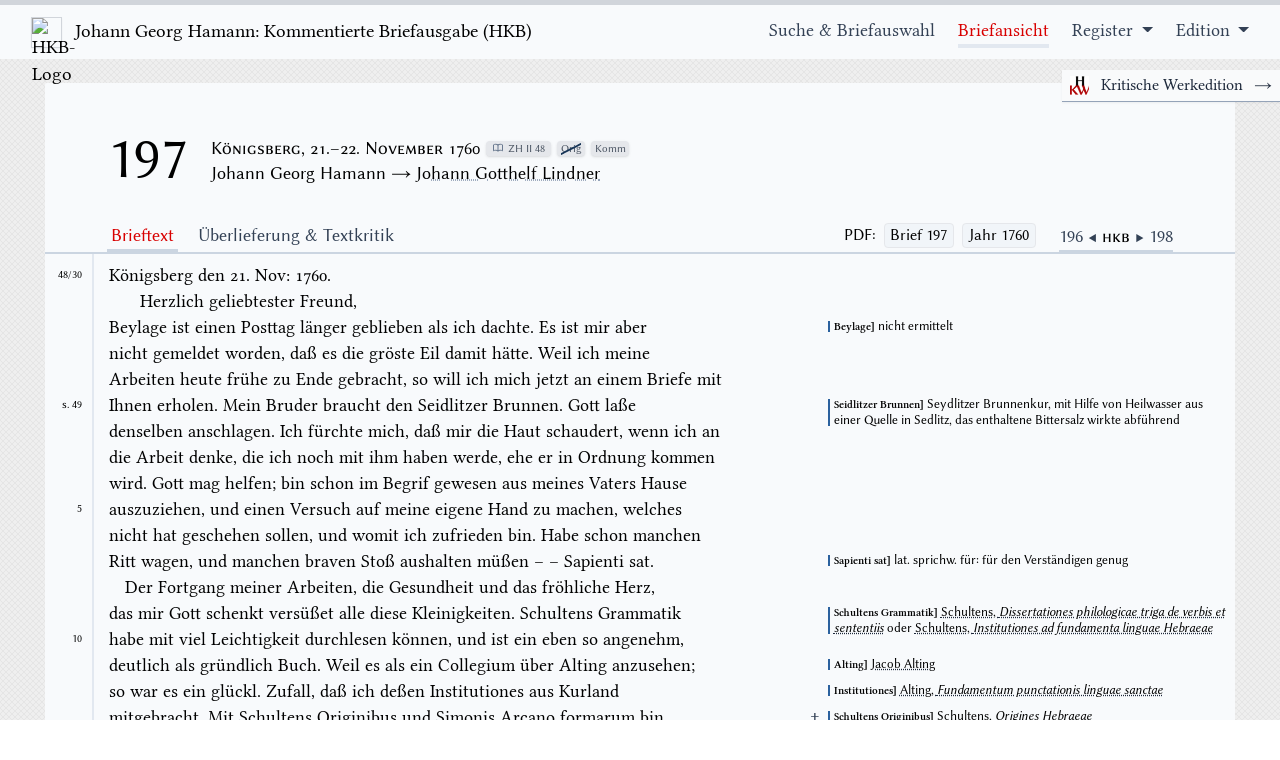

--- FILE ---
content_type: text/html; charset=utf-8
request_url: https://hamann-ausgabe.de/HKB/Briefe/197
body_size: 71545
content:
<!DOCTYPE html>
<html class="h-full w-full overflow-hidden" lang="de" id="top">

<head>
    <meta charset="utf-8" />
<meta name="viewport" content="width=device-width, initial-scale=1.0" />
<meta name="description">

<title>HKB &#x2013; Brief 197</title>

<!-- crossorigin is a workaround to prevent double downloading bugs in chrome -->
<!-- also, the graphite versions of the font are available for use:
    <link rel="preload" href="/fonts/LinLibertine_R_G.ttf" as="font" crossorigin/>
    <link rel="preload" href="/fonts/LinBiolinum_R_G.ttf" as="font" crossorigin/>
-->



<script src="/js/mark.min.js?v=IdYuEFP3WJ_mNlzM18Y20Xgav3h5pgXYzl8fW4GnuPo" defer></script>
<script src="/js/htmx.min.js?v=s73PXHQYl6U2SLEgf_8EaaDWGQFCm6H26I-Y69hOZp4" defer></script>

<link rel="stylesheet" href="/css/fonts.css?v=BkjBaDxFC17fLLNqB0nP29i3jX6so3o8pkqW0-T3VME" />
<link rel="stylesheet" href="/dist/style.css?v=i5XVAuR84yPdHk25lqw99CqpErfShoWJT5wLzbynQv8" />


</head>

<body class="h-full w-full" hx-boost="true">
    <div class="flex flex-col h-full">
        
<header class="sticky w-100 font-serif mb-6">
    <nav class="flex flex-row w-100 bg-slate-50 border-t-[5px] border-gray-300 dark:shadow-xl dark:border-gray-900 py-3 px-3 desktop:px-8 flex-wrap dark:bg-black dark:text-slate-100">
        <a class="text-xl xl:text-3xl grow-0 shrink-0 text-black hover:text-black dark:text-slate-100" href="/HKB">
            <img src="/favicon.ico" class="inline-block w-8 h-8 xl:w-12 xl:h-12 mr-2 border border-gray-300 shadow-sm" alt="HKB-Logo" loading="lazy" />
                <span class="sm:hidden">Hamann: Komm. Briefausgabe</span> 
                <span class="hidden sm:inline md:hidden">Johan Georg Hamann: Kommentierte Briefausgabe</span> 
                <span class="hidden md:inline align-baseline">Johann Georg Hamann: Kommentierte Briefausgabe (&#x200A;H&#x200A;K&#x200A;B&#x200A;)</span>
        </a>
        <div class="flex grow shrink">

        </div>
        <div class="ha-menusymbol inline-block desktop:hidden pr-3 align-bottom">
            <button id="openmenubutton">
                <svg role="img" xmlns="http://www.w3.org/2000/svg" width="24" height="24" viewBox="0 0 24 24"
                    aria-labelledby="hamburgerIconTitle">
                    <title id="hamburgerIconTitle">Menu</title>
                    <path d="M6 7L18 7M6 12L18 12M6 17L18 17"></path>
                </svg>
            </button>
            <button class="hidden" id="closemenubutton">
                <svg role="img" xmlns="http://www.w3.org/2000/svg" width="24" height="24" viewBox="0 0 24 24"
                    aria-labelledby="closeIconTitle">
                    <title id="closeIconTitle">Close</title>
                    <path d="M6.34314575 6.34314575L17.6568542 17.6568542M6.34314575 17.6568542L17.6568542 6.34314575">
                    </path>
                </svg>
            </button>
        </div>
        <div class="ha-topnav" id="ha-topnav">

            <a class="ha-active-default" href="/HKB">
                Suche & Briefauswahl
            </a>

            <a href="/HKB/Briefe/197">
                Briefansicht
            </a>

            <div class="ha-topnav-dropdown">
                <a href="/HKB/Register" class="cursor-default ha-menu-arrowsymbol pointer-events-none">
                    Register
                </a>
                <div class="ha-topnav-dropdown-content" >
                    <a href="/HKB/Register/Allgemein">Register</a>
                    <a href="/HKB/Register/Bibelstellen">Bibelstellenregister</a>
                    <a href="/HKB/Register/Forschung">Forschungsbibliographie</a>
                </div>
            </div>

             <div class="ha-topnav-dropdown">
                <a href="/HKB/Edition" class="cursor-default ha-menu-arrowsymbol pointer-events-none !mr-0" >
                Edition
                </a>
                <div class="ha-topnav-dropdown-content !mr-0">
                    <a href="/Kontakt">Kontakt</a>
                    <a href="/HKB/Edition/Mitwirkende">Mitwirkende</a>
                    <a href="/HKB/Edition/Richtlinien">Editionsrichtlinien</a>
                    <a href="/HKB/Edition/Zitierempfehlung">Zitierempfehlung</a>
                    <a href="/HKB/Edition/Editionsgeschichte">Editionsgeschichte</a>
                </div>
            </div>

            <a class="md:!hidden" href="/HKW">
                <img class="inline relative w-4 h-4 -top-1 mr-2" src="/img/HKW.png" alt="HKW-Logo" /> Kritische Werkausgabe (HKW) →
            </a>

        </div>
    </nav>
    <div class="switchsites">
        <a class="switchsitesbtn" href="/HKW">
            <img src="/img/HKW.png" alt="HKB-Logo" />
            <span class="switchsitestext">Kritische Werkedition</span>
            <span class="switchsitesarrow">→</span>
        </a>
    </div>
</header>
        <main role="main" class="mb-6 w-full desktop:max-w-screen-desktop mx-auto grow">
            
<div class="ha-letterheader">
    
<div class="ha-letterhead">
        <div class="ha-letternumber">
            <div class="ha-letternumberinline">
                197
            </div>
        </div>
        <div class="ha-metadata">
            <div class="ha-metadataupperrow">
                <div class="ha-metadatadate">
                    K&#xF6;nigsberg, 21.&#x2013;22. November 1760
                </div>

        <div class="ha-tooltip">
            <div class="ha-pill pr-1.5">
                <svg class="mx-0.5 w-3 h-3 inline relative bottom-[0.1rem] text-slate-500" fill="none" stroke="currentColor" viewBox="0 0 24 24" xmlns="http://www.w3.org/2000/svg"><path stroke-linecap="round" stroke-linejoin="round" stroke-width="2" d="M12 6.253v13m0-13C10.832 5.477 9.246 5 7.5 5S4.168 5.477 3 6.253v13C4.168 18.477 5.754 18 7.5 18s3.332.477 4.5 1.253m0-13C13.168 5.477 14.754 5 16.5 5c1.747 0 3.332.477 4.5 1.253v13C19.832 18.477 18.247 18 16.5 18c-1.746 0-3.332.477-4.5 1.253"></path></svg>
                <span>ZH II 48</span>
            </div>
        </div>
        <div class="ha-tooltip">
            <div class="ha-pill">
                <span class="ha-cross">Orig</span>
            </div>
            <div class="ha-tooltiptext">
                Original verschollen
            </div>
        </div>
        <div class="ha-tooltip">
            <div class="ha-pill">
                Komm
            </div>
            <div class="ha-tooltiptext whitespace-nowrap">
                Mit Stellenkommentar
            </div>
        </div>
            </div>
            <div class="ha-metadatapersons">
                        <span>Johann Georg Hamann → <a href="/HKB/Person/8" >Johann Gotthelf Lindner</a></span><br>
            </div>
    </div>
</div>
    <div class="ha-letterheadernav">
        <div class="md:hidden grow">
            <select id="ha-switchlettercategory">
                <option class="ha-tabbtn" autocomplete="off">Brieftext</option>
                <option class="ha-tabbtn" autocomplete="off">&#xDC;berlieferung &amp; Textkritik</option>
            </select>
        </div>
        <div class="ha-lettertabs !hidden md:!block">
            <a class="ha-tabbtn hidden md:inline-block">Brieftext</a>
            <a class="ha-tabbtn hidden md:inline-block">&#xDC;berlieferung &amp; Textkritik</a>


        </div>

        <div class="self-end mr-4 hidden md:block mb-1 text-base">
            <span class="caps-petite">PDF:</span>

            <a class="ml-1" href="/pdf/HKB_197.pdf" hx-boost="false">
                <div class="inline-block bg-slate-100 hover:bg-slate-200 border px-1.5 rounded dark:bg-black ">Brief
                    197</div>
            </a>

            <a class="ml-1 mr-2" href="/pdf/HKB_1760.pdf" hx-boost="false">
                <div class="inline-block bg-slate-100 hover:bg-slate-200 border px-1.5 rounded dark:bg-black">Jahr
                    1760</div>
            </a>

        </div>

        <div class="ha-lettermetalinks">
            <a href="/HKB/Briefe/196">
                196 ◀
            </a>

            <div class="ha-hkb">
                HKB
            </div>

            <a href="/HKB/Briefe/198">
                ▶ 198
            </a>
        </div>
    </div>
</div>

<div class="ha-letterbody" id="ha-letterbody">
    <div class="ha-tab">
        <div class="ha-appcontainer ha-appcontainer-0 ">
<div class="ha-app ha-app-0" ><div class="ha-textcontainer" ><div class="ha-text" ><div class="ha-literal" > </div><div class="ha-literal" > </div><div class="ha-linecount"  id="48-30" ><div class="ha-zhpage ha-firstpage" >48/30</div></div><div class="ha-alignright" ><div class="ha-literal" >K&#246;nigsberg den </div><div class="ha-literal" >21. </div><div class="ha-aq" ><div class="ha-literal" >Nov:</div></div><div class="ha-literal" > 1760.</div></div><div class="ha-literal" > </div><br><div class="ha-linecount"  id="48-31" ><div class="ha-zhline ha-hiddenlinecount" >31</div></div><div class="ha-indent-2" ></div><div class="ha-literal" >Herzlich geliebtester Freund, </div><br><div class="ha-linecount"  id="48-32" ><div class="ha-zhline ha-hiddenlinecount" >32</div></div><div class="ha-commentmarker"  id="ma-48-32" ></div><div class="ha-marginalbox" ><div class="ha-marginallist" ><div class="ha-marginal"  id="m-" > <div class="ha-bzg" ><div class="ha-literal" >Beylage</div></div><div class="ha-literal" > nicht ermittelt </div></div></div></div><div class="ha-literal" >Beylage ist einen Posttag l&#228;nger geblieben als ich dachte. Es ist mir aber </div><br class="ha-zhbreak" ><div class="ha-linecount"  id="48-33" ><div class="ha-zhline ha-hiddenlinecount" >33</div></div><div class="ha-literal" >nicht gemeldet worden, da&#223; es die gr&#246;ste Eil damit h&#228;tte. Weil ich meine </div><br class="ha-zhbreak" ><div class="ha-linecount"  id="48-34" ><div class="ha-zhline ha-hiddenlinecount" >34</div></div><div class="ha-literal" >Arbeiten heute fr&#252;he zu Ende gebracht, so will ich mich jetzt an einem Briefe mit </div><div class="ha-literal" > </div><br class="ha-zhbreak" ><div class="ha-linecount"  id="49-1" ><div class="ha-zhpage" >S.&nbsp;49</div></div><div class="ha-commentmarker"  id="ma-49-1" ></div><div class="ha-marginalbox" ><div class="ha-marginallist" ><div class="ha-marginal"  id="m-" > <div class="ha-bzg" ><div class="ha-literal" >Seidlitzer Brunnen</div></div><div class="ha-literal" > Seydlitzer Brunnenkur, mit Hilfe von Heilwasser aus einer Quelle in Sedlitz, das enthaltene Bittersalz wirkte abf&#252;hrend </div></div></div></div><div class="ha-literal" >Ihnen erholen. Mein Bruder braucht den Seidlitzer Brunnen. Gott la&#223;e </div><br class="ha-zhbreak" ><div class="ha-linecount"  id="49-2" ><div class="ha-zhline ha-hiddenlinecount" >2</div></div><div class="ha-literal" >denselben anschlagen. Ich f&#252;rchte mich, da&#223; mir die Haut schaudert, wenn ich an </div><br class="ha-zhbreak" ><div class="ha-linecount"  id="49-3" ><div class="ha-zhline ha-hiddenlinecount" >3</div></div><div class="ha-literal" >die Arbeit denke, die ich noch mit ihm haben werde, ehe er in Ordnung kommen </div><br class="ha-zhbreak" ><div class="ha-linecount"  id="49-4" ><div class="ha-zhline ha-hiddenlinecount" >4</div></div><div class="ha-literal" >wird. Gott mag helfen; bin schon im Begrif gewesen aus meines Vaters Hause </div><br class="ha-zhbreak" ><div class="ha-linecount"  id="49-5" ><div class="ha-zhline" >5</div></div><div class="ha-literal" >auszuziehen, und einen Versuch auf meine eigene Hand zu machen, welches </div><br class="ha-zhbreak" ><div class="ha-linecount"  id="49-6" ><div class="ha-zhline ha-hiddenlinecount" >6</div></div><div class="ha-literal" >nicht hat geschehen sollen, und womit ich zufrieden bin. Habe schon manchen </div><br class="ha-zhbreak" ><div class="ha-linecount"  id="49-7" ><div class="ha-zhline ha-hiddenlinecount" >7</div></div><div class="ha-commentmarker"  id="ma-49-7" ></div><div class="ha-marginalbox" ><div class="ha-marginallist" ><div class="ha-marginal"  id="m-" > <div class="ha-bzg" ><div class="ha-literal" >Sapienti sat</div></div><div class="ha-literal" > lat. sprichw. f&#252;r: f&#252;r den Verst&#228;ndigen genug </div></div></div></div><div class="ha-literal" >Ritt wagen, und manchen braven Sto&#223; aushalten m&#252;&#223;en – – </div><div class="ha-aq" ><div class="ha-literal" >Sapienti sat.</div></div><div class="ha-literal" > </div><br><div class="ha-linecount"  id="49-8" ><div class="ha-zhline ha-hiddenlinecount" >8</div></div><div class="ha-indent-1" ></div><div class="ha-literal" >Der Fortgang meiner Arbeiten, die Gesundheit und das fr&#246;hliche Herz, </div><br class="ha-zhbreak" ><div class="ha-linecount"  id="49-9" ><div class="ha-zhline ha-hiddenlinecount" >9</div></div><div class="ha-commentmarker"  id="ma-49-9" ></div><div class="ha-marginalbox" ><div class="ha-marginallist" ><div class="ha-marginal"  id="m-" > <div class="ha-bzg" ><div class="ha-literal" >Schultens Grammatik</div></div> <a class="ha-reflink"  href="/HKB/Register/Allgemein/s#schultens-dissertationes" ><div class="ha-insertedlemma" >Schultens, <div class="ha-title" >Dissertationes philologicae triga de verbis et sententiis</div></div></a><div class="ha-literal" > oder </div><a class="ha-reflink"  href="/HKB/Register/Allgemein/s#schultens-institutiones" ><div class="ha-insertedlemma" >Schultens, <div class="ha-title" >Institutiones ad fundamenta linguae Hebraeae</div></div></a> </div></div></div><div class="ha-literal" >das mir Gott schenkt vers&#252;&#223;et alle diese Kleinigkeiten. </div><div class="ha-aq" ><div class="ha-literal" >Schultens</div></div><div class="ha-literal" > Grammatik </div><br class="ha-zhbreak" ><div class="ha-linecount"  id="49-10" ><div class="ha-zhline" >10</div></div><div class="ha-literal" >habe mit viel Leichtigkeit durchlesen k&#246;nnen, und ist ein eben so angenehm, </div><br class="ha-zhbreak" ><div class="ha-linecount"  id="49-11" ><div class="ha-zhline ha-hiddenlinecount" >11</div></div><div class="ha-commentmarker"  id="ma-49-11" ></div><div class="ha-marginalbox" ><div class="ha-marginallist" ><div class="ha-marginal"  id="m-" > <div class="ha-bzg" ><div class="ha-literal" >Alting</div></div> <a class="ha-reflink"  href="/HKB/Register/Allgemein/a#alting" ><div class="ha-insertedlemma" >Jacob Alting</div></a> </div></div></div><div class="ha-literal" >deutlich als gr&#252;ndlich Buch. Weil es als ein </div><div class="ha-aq" ><div class="ha-literal" >Collegium</div></div><div class="ha-literal" > &#252;ber </div><div class="ha-aq" ><div class="ha-literal" >Alting</div></div><div class="ha-literal" > anzusehen; </div><br class="ha-zhbreak" ><div class="ha-linecount"  id="49-12" ><div class="ha-zhline ha-hiddenlinecount" >12</div></div><div class="ha-commentmarker"  id="ma-49-12" ></div><div class="ha-marginalbox" ><div class="ha-marginallist" ><div class="ha-marginal"  id="m-" > <div class="ha-bzg" ><div class="ha-literal" >Institutiones</div></div> <a class="ha-reflink"  href="/HKB/Register/Allgemein/a#alting-fundamentum" ><div class="ha-insertedlemma" >Alting, <div class="ha-title" >Fundamentum punctationis linguae sanctae</div></div></a> </div></div></div><div class="ha-literal" >so war es ein gl&#252;ckl. Zufall, da&#223; ich de&#223;en </div><div class="ha-aq" ><div class="ha-literal" >Institutiones</div></div><div class="ha-literal" > aus Kurland </div><br class="ha-zhbreak" ><div class="ha-linecount"  id="49-13" ><div class="ha-zhline ha-hiddenlinecount" >13</div></div><div class="ha-commentmarker"  id="ma-49-13" ></div><div class="ha-marginalbox" ><div class="ha-marginallist" ><div class="ha-marginal"  id="m-" > <div class="ha-bzg" ><div class="ha-literal" >Schultens Originibus</div></div> <a class="ha-reflink"  href="/HKB/Register/Allgemein/s#schultens-origines" ><div class="ha-insertedlemma" >Schultens, <div class="ha-title" >Origines Hebraeae</div></div></a> </div><div class="ha-marginal"  id="m-" > <div class="ha-bzg" ><div class="ha-literal" >Simonis Arcano formarum</div></div> <a class="ha-reflink"  href="/HKB/Register/Allgemein/s#simonis-arcanum" ><div class="ha-insertedlemma" >Simonis, <div class="ha-title" >Arcanum formarum nominum Hebraeae linguae</div></div></a> </div></div></div><div class="ha-literal" >mitgebracht. Mit </div><div class="ha-aq" ><div class="ha-literal" >Schultens Originibus</div></div><div class="ha-literal" > und </div><div class="ha-aq" ><div class="ha-literal" >Simonis Arcano formarum</div></div><div class="ha-literal" > bin </div><br class="ha-zhbreak" ><div class="ha-linecount"  id="49-14" ><div class="ha-zhline ha-hiddenlinecount" >14</div></div><div class="ha-commentmarker"  id="ma-49-14" ></div><div class="ha-marginalbox" ><div class="ha-marginallist" ><div class="ha-marginal"  id="m-" > <div class="ha-bzg" ><div class="ha-literal" >Prof. Kypke</div></div> <a class="ha-reflink"  href="/HKB/Register/Allgemein/k#kypke" ><div class="ha-insertedlemma" >Georg David Kypke</div></a> </div></div></div><div class="ha-literal" >gleichfalls fertig geworden, und habe mir heute wieder eine Ladung von </div><div class="ha-aq" ><div class="ha-literal" >Prof. </div><br class="ha-zhbreak" ><div class="ha-linecount"  id="49-15" ><div class="ha-zhline" >15</div></div><div class="ha-literal" >Kypke</div></div><div class="ha-literal" > zu Hause gebracht. Das arabische w&#252;rde mir sehr von der Hand gehen, </div><br class="ha-zhbreak" ><div class="ha-linecount"  id="49-16" ><div class="ha-zhline ha-hiddenlinecount" >16</div></div><div class="ha-literal" >wenn ich meiner Lust dazu den Z&#252;gel schie&#223;en la&#223;en wollte. Ich treibe es aber </div><br class="ha-zhbreak" ><div class="ha-linecount"  id="49-17" ><div class="ha-zhline ha-hiddenlinecount" >17</div></div><div class="ha-literal" >blo&#223; als eine Nebensache, und fahre recht gut dabey, weil diese Sprache so </div><br class="ha-zhbreak" ><div class="ha-linecount"  id="49-18" ><div class="ha-zhline ha-hiddenlinecount" >18</div></div><div class="ha-literal" >viel Zauberey als die </div><div class="ha-aq" ><div class="ha-literal" >Algebra</div></div><div class="ha-literal" > hat. </div><br><div class="ha-linecount"  id="49-19" ><div class="ha-zhline ha-hiddenlinecount" >19</div></div><div class="ha-indent-1" ></div><div class="ha-literal" >Ich hoffe jetzt bald mit Eintheilung meiner Arbeit im Gange zu seyn, und </div><br class="ha-zhbreak" ><div class="ha-linecount"  id="49-20" ><div class="ha-zhline" >20</div></div><div class="ha-literal" >habe vier Tage in der Woche zum Ebr&#228;ischen oder oriental. Mitwochs und </div><br class="ha-zhbreak" ><div class="ha-linecount"  id="49-21" ><div class="ha-zhline ha-hiddenlinecount" >21</div></div><div class="ha-commentmarker"  id="ma-49-21" ></div><div class="ha-marginalbox" ><div class="ha-marginallist" ><div class="ha-marginal"  id="m-" > <div class="ha-bzg" ><div class="ha-literal" >Fragmenta</div></div><div class="ha-literal" > nicht ermittelt </div></div></div></div><div class="ha-literal" >Sonnabends aber zum Griechischen ausgesetzt, bisher die </div><div class="ha-aq" ><div class="ha-literal" >Fragmenta</div></div><div class="ha-literal" > der </div><br class="ha-zhbreak" ><div class="ha-linecount"  id="49-22" ><div class="ha-zhline ha-hiddenlinecount" >22</div></div><div class="ha-literal" >lyrischen Dichter gelesen, diese Woche aber einen guten Zug schon wieder im </div><br class="ha-zhbreak" ><div class="ha-linecount"  id="49-23" ><div class="ha-zhline ha-hiddenlinecount" >23</div></div><div class="ha-commentmarker"  id="ma-49-23" ></div><div class="ha-marginalbox" ><div class="ha-marginallist" ><div class="ha-marginal"  id="m-" > <div class="ha-bzg" ><div class="ha-literal" >Hippocrates</div></div> <a class="ha-reflink"  href="/HKB/Register/Allgemein/h#hippokrates" ><div class="ha-insertedlemma" >Hippokrates von Kos</div></a> </div></div></div><div class="ha-aq" ><div class="ha-literal" >Hippocrates</div></div><div class="ha-literal" > thun k&#246;nnen, in dem ich mehr finde als mir vorgestellt, und de&#223;en </div><br class="ha-zhbreak" ><div class="ha-linecount"  id="49-24" ><div class="ha-zhline ha-hiddenlinecount" >24</div></div><div class="ha-literal" >Register mehr als seine Werke selbst von den theologischen </div><div class="ha-aq" ><div class="ha-literal" >Philolog</div></div><div class="ha-literal" >en scheinen </div><br class="ha-zhbreak" ><div class="ha-linecount"  id="49-25" ><div class="ha-zhline" >25</div></div><div class="ha-literal" >gebraucht zu seyn. </div><br><div class="ha-linecount"  id="49-26" ><div class="ha-zhline ha-hiddenlinecount" >26</div></div><div class="ha-commentmarker"  id="ma-49-26" ></div><div class="ha-marginalbox" ><div class="ha-marginallist" ><div class="ha-marginal"  id="m-" > <div class="ha-bzg" ><div class="ha-literal" >Anmerkungen</div></div> <a class="ha-reflink"  href="/HKB/Register/Allgemein/h#hamann-anmerkungen" ><div class="ha-insertedlemma" >Hamann, <div class="ha-title" >Wortfügung</div></div></a>  </div></div></div><div class="ha-indent-1" ></div><div class="ha-literal" >Wie es meinen Anmerkungen &#252;ber die franz. Wortf&#252;gung gehen wird, wei&#223; </div><br class="ha-zhbreak" ><div class="ha-linecount"  id="49-27" ><div class="ha-zhline ha-hiddenlinecount" >27</div></div><div class="ha-commentmarker"  id="ma-49-27" ></div><div class="ha-marginalbox" ><div class="ha-marginallist" ><div class="ha-marginal"  id="m-" > <div class="ha-bzg" ><div class="ha-literal" >Schicksal</div></div><div class="ha-literal" > ob die Schrift durch die Zensur kommt, </div><a class="ha-letlink"  href="/HKB/Briefe/194#45-19" >HKB&nbsp;194&nbsp;(&#8239;II&nbsp;45/19&#8239;)</a> </div></div></div><div class="ha-literal" >noch nicht. Ihr Schicksal m&#246;chte aber bald entschieden werden. Sie w&#252;rden </div><br class="ha-zhbreak" ><div class="ha-linecount"  id="49-28" ><div class="ha-zhline ha-hiddenlinecount" >28</div></div><div class="ha-commentmarker"  id="ma-49-28" ></div><div class="ha-marginalbox" ><div class="ha-marginallist" ><div class="ha-marginal"  id="m-" > <div class="ha-bzg" ><div class="ha-literal" >Popowitsch</div></div> <a class="ha-reflink"  href="/HKB/Register/Allgemein/p#popowitsch-meer" ><div class="ha-insertedlemma" >Popowitsch, <div class="ha-title" >Untersuchungen vom Meere</div></div></a> </div></div></div><div class="ha-literal" >mir einen gro&#223;en Gefallen thun, wenn Sie </div><div class="ha-del" ><div class="ha-literal" >den &#246;sterreichen?</div></div><div class="ha-literal" > Popowitsch </div><br class="ha-zhbreak" ><div class="ha-linecount"  id="49-29" ><div class="ha-zhline ha-hiddenlinecount" >29</div></div><div class="ha-literal" >vom Meer einmal durchgehen und das Beste darinn mit wenig Worten </div><br class="ha-zhbreak" ><div class="ha-linecount"  id="49-30" ><div class="ha-zhline" >30</div></div><div class="ha-literal" >ausziehen auch mir mittheilen m&#246;chten. Es ist mir ebensoviel an dem gelegen, </div><br class="ha-zhbreak" ><div class="ha-linecount"  id="49-31" ><div class="ha-zhline ha-hiddenlinecount" >31</div></div><div class="ha-literal" >was die </div><div class="ha-ul" ><div class="ha-literal" >Sprache</div></div><div class="ha-literal" > betrift, als wofern etwas Neues und gr&#252;ndliches darinn </div><br class="ha-zhbreak" ><div class="ha-linecount"  id="49-32" ><div class="ha-zhline ha-hiddenlinecount" >32</div></div><div class="ha-literal" >vom Meer gelehrt wird. Sollte es der M&#252;he lohnen, so m&#246;chte ihn wohl selbst </div><br class="ha-zhbreak" ><div class="ha-linecount"  id="49-33" ><div class="ha-zhline ha-hiddenlinecount" >33</div></div><div class="ha-commentmarker"  id="ma-49-33" ></div><div class="ha-marginalbox" ><div class="ha-marginallist" ><div class="ha-marginal"  id="m-" > <div class="ha-bzg" ><div class="ha-literal" >Kayser</div></div><div class="ha-literal" > nicht ermittelt </div></div></div></div><div class="ha-literal" >zu haben w&#252;nschen, und Sie w&#252;rden Ihr Exemplar leicht durch Kayser ersetzen </div><br class="ha-zhbreak" ><div class="ha-linecount"  id="49-34" ><div class="ha-zhline ha-hiddenlinecount" >34</div></div><div class="ha-literal" >k&#246;nnen. Kann hier mit den Buchladen den Preis abrechnen. Falls aber nichts </div><br class="ha-zhbreak" ><div class="ha-linecount"  id="49-35" ><div class="ha-zhline" >35</div></div><div class="ha-literal" >vorz&#252;gl. darinnen, ist mir ein </div><div class="ha-ul" ><div class="ha-literal" >Auszug lieber</div></div><div class="ha-literal" > als das Werk selbst. An </div><br class="ha-zhbreak" ><div class="ha-linecount"  id="49-36" ><div class="ha-zhline ha-hiddenlinecount" >36</div></div><div class="ha-commentmarker"  id="ma-49-36" ></div><div class="ha-marginalbox" ><div class="ha-marginallist" ><div class="ha-marginal"  id="m-" > <div class="ha-bzg" ><div class="ha-literal" >Athen&#228;us</div></div> <a class="ha-reflink"  href="/HKB/Register/Allgemein/c#casaubonus-athenai" ><div class="ha-insertedlemma" >Casaubonus, <div class="ha-title" >Athēnaiu Deipnosophistōn Biblia Pentekaideka</div></div></a> </div><div class="ha-marginal"  id="m-" > <div class="ha-bzg" ><div class="ha-literal" >Kinderschen Auction</div></div><div class="ha-literal" > nicht ermittelt </div></div></div></div><div class="ha-literal" >Athen&#228;us denken Sie doch, wo der hingekommen aus der Kinderschen </div><div class="ha-aq" ><div class="ha-literal" >Auction,</div></div><div class="ha-literal" > </div><br class="ha-zhbreak" ><div class="ha-linecount"  id="49-37" ><div class="ha-zhline ha-hiddenlinecount" >37</div></div><div class="ha-literal" >und melden mir etwas davon. </div><div class="ha-literal" > </div><br><div class="ha-linecount"  id="50-1" ><div class="ha-zhpage" >S.&nbsp;50</div></div><div class="ha-commentmarker"  id="ma-50-1" ></div><div class="ha-marginalbox" ><div class="ha-marginallist" ><div class="ha-marginal"  id="m-" > <div class="ha-bzg" ><div class="ha-literal" >Engl. B&#252;cher</div></div><div class="ha-literal" > vmtl. die in England gekauften B&#252;cher, </div><a class="ha-letlink"  href="/HKB/Briefe/110#243-29" >HKB&nbsp;110&nbsp;(&#8239;I&nbsp;243/29&#8239;)</a><div class="ha-literal" >, </div><a class="ha-letlink"  href="/HKB/Briefe/116#253-7" >HKB&nbsp;116&nbsp;(&#8239;I&nbsp;253/7&#8239;)</a><div class="ha-literal" > u. </div><a class="ha-letlink"  href="/HKB/Briefe/144#331-17" >HKB&nbsp;144&nbsp;(&#8239;I&nbsp;331/17&#8239;)</a><div class="ha-literal" >, </div><a class="ha-letlink"  href="/HKB/Briefe/180#16-30" >HKB&nbsp;180&nbsp;(&#8239;II&nbsp;16/30&#8239;)</a><div class="ha-literal" >, </div><a class="ha-letlink"  href="/HKB/Briefe/193#42-24" >HKB&nbsp;193&nbsp;(&#8239;II&nbsp;42/24&#8239;)</a><div class="ha-literal" >. </div></div><div class="ha-marginal"  id="m-" > <div class="ha-bzg" ><div class="ha-literal" >Jgfr. Degnerinn</div></div> <a class="ha-reflink"  href="/HKB/Register/Allgemein/d#degner" ><div class="ha-insertedlemma" >NN. Degner</div></a> </div></div></div><div class="ha-indent-1" ></div><div class="ha-literal" >Meine Engl. B&#252;cher und das &#252;brige, so f&#252;r mich ist, denke auf der Jgfr. </div><br class="ha-zhbreak" ><div class="ha-linecount"  id="50-2" ><div class="ha-zhline ha-hiddenlinecount" >2</div></div><div class="ha-literal" >Degnerinn Stube zu verlegen, wo die ganze eine Seite mit meiner Bibliothek </div><br class="ha-zhbreak" ><div class="ha-linecount"  id="50-3" ><div class="ha-zhline ha-hiddenlinecount" >3</div></div><div class="ha-literal" >wills Gott bekleidet werden soll. </div><br><div class="ha-linecount"  id="50-4" ><div class="ha-zhline ha-hiddenlinecount" >4</div></div><div class="ha-indent-1" ></div><div class="ha-literal" >Ich ersuche Sie nochmals, Liebster Freund, falls Ihnen etwas f&#252;r mich </div><br class="ha-zhbreak" ><div class="ha-linecount"  id="50-5" ><div class="ha-zhline" >5</div></div><div class="ha-commentmarker"  id="ma-50-5" ></div><div class="ha-marginalbox" ><div class="ha-marginallist" ><div class="ha-marginal"  id="m-" > <div class="ha-bzg" ><div class="ha-literal" >Platons Werke im Griechischen</div></div> <a class="ha-reflink"  href="/HKB/Register/Allgemein/p#plat-opera" ><div class="ha-insertedlemma" >Platon, <div class="ha-title" >Opera</div></div></a>  </div></div></div><div class="ha-literal" >aufsto&#223;en sollte, an mir zu denken. F&#252;r </div><div class="ha-aq" ><div class="ha-literal" >Platons</div></div><div class="ha-literal" > Werke im Griechischen, n&#228;ml. </div><br class="ha-zhbreak" ><div class="ha-linecount"  id="50-6" ><div class="ha-zhline ha-hiddenlinecount" >6</div></div><div class="ha-literal" >eine gute Ausgabe davon, m&#246;chte hier verlegen seyn. Heute habe Gelegenheit </div><br class="ha-zhbreak" ><div class="ha-linecount"  id="50-7" ><div class="ha-zhline ha-hiddenlinecount" >7</div></div><div class="ha-literal" >gehabt die Sprache kennen zu lernen, in der ich Ihnen aus Mitau ein paar </div><br class="ha-zhbreak" ><div class="ha-linecount"  id="50-8" ><div class="ha-zhline ha-hiddenlinecount" >8</div></div><div class="ha-commentmarker"  id="ma-50-8" ></div><div class="ha-marginalbox" ><div class="ha-marginallist" ><div class="ha-marginal"  id="m-" > <div class="ha-bzg" ><div class="ha-literal" >armenisch</div></div><div class="ha-literal" > nicht ermittelt </div></div></div></div><div class="ha-literal" >kleine zu Venedig gedruckte B&#252;cher mitbrachte. Es ist armenisch. Sollte der </div><br class="ha-zhbreak" ><div class="ha-linecount"  id="50-9" ><div class="ha-zhline ha-hiddenlinecount" >9</div></div><div class="ha-commentmarker"  id="ma-50-9" ></div><div class="ha-marginalbox" ><div class="ha-marginallist" ><div class="ha-marginal"  id="m-" > <div class="ha-bzg" ><div class="ha-literal" >Alkoran oder sonst ein arabisch Buch</div></div> <a class="ha-reflink"  href="/HKB/Register/Allgemein/h#hinkelmann-koran" ><div class="ha-insertedlemma" >Hinkelmann, <div class="ha-title" >Al-Coranus sive Lex Islamitica Muhammedis</div></div></a>  </div><div class="ha-marginal"  id="m-" > <div class="ha-bzg" ><div class="ha-literal" >aufducken</div></div><div class="ha-literal" > auftauchen </div></div></div></div><div class="ha-literal" >Alkoran oder sonst ein arabisch Buch unvermuthet bey Ihnen aufducken, so </div><br class="ha-zhbreak" ><div class="ha-linecount"  id="50-10" ><div class="ha-zhline" >10</div></div><div class="ha-literal" >werden Sie meine Stelle vertreten. </div><br><div class="ha-linecount"  id="50-11" ><div class="ha-zhline ha-hiddenlinecount" >11</div></div><div class="ha-indent-1" ></div><div class="ha-literal" >Beym Lichtanstecken sind immer einige Kapitel im N. T. meine erste Arbeit, </div><br class="ha-zhbreak" ><div class="ha-linecount"  id="50-12" ><div class="ha-zhline ha-hiddenlinecount" >12</div></div><div class="ha-commentmarker"  id="ma-50-12" ></div><div class="ha-marginalbox" ><div class="ha-marginallist" ><div class="ha-marginal"  id="m-" > <div class="ha-bzg" ><div class="ha-literal" >Kypke Obseruationes</div></div> <a class="ha-reflink"  href="/HKB/Register/Allgemein/k#kypke-observationes" ><div class="ha-insertedlemma" >Kypke, <div class="ha-title" >Observationes Sacrae</div></div></a> </div><div class="ha-marginal"  id="m-" > <div class="ha-bzg" ><div class="ha-literal" >Krebs seine ex Josepho</div></div> <a class="ha-reflink"  href="/HKB/Register/Allgemein/k#krebs-observationes" ><div class="ha-insertedlemma" >Krebs, <div class="ha-title" >Observationes in N. T. e Flavio Josepho</div></div></a> </div></div></div><div class="ha-literal" >womit ich jetzt </div><div class="ha-aq" ><div class="ha-literal" >Kypke Obseruationes</div></div><div class="ha-literal" > und </div><div class="ha-aq" ><div class="ha-literal" >Krebs</div></div><div class="ha-literal" > seine </div><div class="ha-aq" ><div class="ha-literal" >ex Josepho</div></div><div class="ha-literal" > verbinde. </div><br><div class="ha-linecount"  id="50-13" ><div class="ha-zhline ha-hiddenlinecount" >13</div></div><div class="ha-indent-1" ></div><div class="ha-literal" >Nehmen Sie mir es nicht &#252;bel, da&#223; ich so weitl&#228;uftig &#252;ber mein Tagewerk </div><br class="ha-zhbreak" ><div class="ha-linecount"  id="50-14" ><div class="ha-zhline ha-hiddenlinecount" >14</div></div><div class="ha-literal" >bin. Weil es mir immer am Sinn und am Herzen liegt, und jeden Tag </div><br class="ha-zhbreak" ><div class="ha-linecount"  id="50-15" ><div class="ha-zhline" >15</div></div><div class="ha-literal" >wenigstens um einen Zoll weiter komme, so freue mich dar&#252;ber, und als Freund </div><br class="ha-zhbreak" ><div class="ha-linecount"  id="50-16" ><div class="ha-zhline ha-hiddenlinecount" >16</div></div><div class="ha-literal" >werden Sie an meiner Freude Theil nehmen. </div><br><div class="ha-linecount"  id="50-17" ><div class="ha-zhline ha-hiddenlinecount" >17</div></div><div class="ha-indent-1" ></div><div class="ha-literal" >Mein Bruder mag seine Kur erst &#252;berstehen, habe den Anfang mit ihm </div><br class="ha-zhbreak" ><div class="ha-linecount"  id="50-18" ><div class="ha-zhline ha-hiddenlinecount" >18</div></div><div class="ha-literal" >gemacht jeden Tag ein Kapitel im N. T. zu </div><div class="ha-aq" ><div class="ha-literal" >analysi</div></div><div class="ha-literal" >ren. Er hat aber weder Lust </div><br class="ha-zhbreak" ><div class="ha-linecount"  id="50-19" ><div class="ha-zhline ha-hiddenlinecount" >19</div></div><div class="ha-commentmarker"  id="ma-50-19" ></div><div class="ha-marginalbox" ><div class="ha-marginallist" ><div class="ha-marginal"  id="m-" > <div class="ha-bzg" ><div class="ha-literal" >Colleg. Frider.</div></div><div class="ha-literal" > Collegium Fridericianum, Gymnasium in K&#246;nigsberg </div></div></div></div><div class="ha-literal" >noch Muth dazu, ohngeachtet er sich schon anerbothen hat im </div><div class="ha-aq" ><div class="ha-literal" >Colleg. Frider.</div></div><div class="ha-literal" > </div><br class="ha-zhbreak" ><div class="ha-linecount"  id="50-20" ><div class="ha-zhline" >20</div></div><div class="ha-literal" >in Sprachen zu </div><div class="ha-aq" ><div class="ha-literal" >doci</div></div><div class="ha-literal" >ren. </div><br><div class="ha-linecount"  id="50-21" ><div class="ha-zhline ha-hiddenlinecount" >21</div></div><div class="ha-commentmarker"  id="ma-50-21" ></div><div class="ha-marginalbox" ><div class="ha-marginallist" ><div class="ha-marginal"  id="m-" > <div class="ha-bzg" ><div class="ha-literal" >Ihre liebe Mama</div></div> <a class="ha-reflink"  href="/HKB/Register/Allgemein/l#lindner-aa" ><div class="ha-insertedlemma" >Auguste Angelica Lindner</div></a> </div></div></div><div class="ha-indent-1" ></div><div class="ha-literal" >Ihre liebe Mama ist letzthin in der Stadt gewesen, und bey uns </div><br class="ha-zhbreak" ><div class="ha-linecount"  id="50-22" ><div class="ha-zhline ha-hiddenlinecount" >22</div></div><div class="ha-literal" >angesprochen, da ich eben nicht zu Hause war. Ich wollte Sie besuchen den Nachmittag, </div><br class="ha-zhbreak" ><div class="ha-linecount"  id="50-23" ><div class="ha-zhline ha-hiddenlinecount" >23</div></div><div class="ha-literal" >wuste aber nicht, da&#223; sie aus ihrer vorigen Wohnung ausgezogen, und hatte </div><br class="ha-zhbreak" ><div class="ha-linecount"  id="50-24" ><div class="ha-zhline ha-hiddenlinecount" >24</div></div><div class="ha-literal" >nicht Zeit ihren jetzigen Aufenthalt zu erfragen. Mit Ihrer Unruhe habe </div><br class="ha-zhbreak" ><div class="ha-linecount"  id="50-25" ><div class="ha-zhline" >25</div></div><div class="ha-literal" >herzlich Mitleiden, die ich mir aus einigen Kleinigkeiten vorstellen kann, die ich </div><br class="ha-zhbreak" ><div class="ha-linecount"  id="50-26" ><div class="ha-zhline ha-hiddenlinecount" >26</div></div><div class="ha-commentmarker"  id="ma-50-26" ></div><div class="ha-marginalbox" ><div class="ha-marginallist" ><div class="ha-marginal"  id="m-" > <div class="ha-bzg" ><div class="ha-literal" >HE. Schwager</div></div> <a class="ha-reflink"  href="/HKB/Register/Allgemein/s#steinkopf-g" ><div class="ha-insertedlemma" >George Steinkopf</div></a>  </div><div class="ha-marginal"  id="m-" > <div class="ha-bzg" ><div class="ha-literal" >HE. Buchholtz</div></div> <a class="ha-reflink"  href="/HKB/Register/Allgemein/b#bucholtz-k-jc" ><div class="ha-insertedlemma" >Johann Christian Buchholtz</div></a> </div></div></div><div class="ha-literal" >Gelegenheit gehabt von ohngefehr aufzufangen. Ihren HE. Schwager habe </div><br class="ha-zhbreak" ><div class="ha-linecount"  id="50-27" ><div class="ha-zhline ha-hiddenlinecount" >27</div></div><div class="ha-literal" >bey mir und HE. Buchholtz Gelegenheit gehabt zu sprechen. Es geh&#246;rt eine </div><br class="ha-zhbreak" ><div class="ha-linecount"  id="50-28" ><div class="ha-zhline ha-hiddenlinecount" >28</div></div><div class="ha-literal" >besondere Klugheit mit dergl. Leuten umzugehen, und wenn man mit ihnen </div><br class="ha-zhbreak" ><div class="ha-linecount"  id="50-29" ><div class="ha-zhline ha-hiddenlinecount" >29</div></div><div class="ha-literal" >zu thun hat, so mu&#223; man sich entweder gefallen la&#223;en von Ihnen hinters </div><br class="ha-zhbreak" ><div class="ha-linecount"  id="50-30" ><div class="ha-zhline" >30</div></div><div class="ha-literal" >Licht gef&#252;hrt zu werden, oder schlau genung seyn sie in ihren eigenen Schlingen </div><br class="ha-zhbreak" ><div class="ha-linecount"  id="50-31" ><div class="ha-zhline ha-hiddenlinecount" >31</div></div><div class="ha-literal" >zu fangen. </div><br><div class="ha-linecount"  id="50-32" ><div class="ha-zhline ha-hiddenlinecount" >32</div></div><div class="ha-indent-1" ></div><div class="ha-literal" >Was ich jetzt schreibe, bezieht sich auf ganz frische Erfahrungen, die ich </div><br class="ha-zhbreak" ><div class="ha-linecount"  id="50-33" ><div class="ha-zhline ha-hiddenlinecount" >33</div></div><div class="ha-literal" >gehabt habe, und worinn es mir gegl&#252;ckt, die vielleicht Vorspiele von gr&#246;&#223;eren </div><br class="ha-zhbreak" ><div class="ha-linecount"  id="50-34" ><div class="ha-zhline ha-hiddenlinecount" >34</div></div><div class="ha-literal" >Auftritten seyn k&#246;nnten, wenn mich Gott dazu beruffen h&#228;tte, der ich aber so </div><br class="ha-zhbreak" ><div class="ha-linecount"  id="50-35" ><div class="ha-zhline" >35</div></div><div class="ha-commentmarker"  id="ma-50-35" ></div><div class="ha-marginalbox" ><div class="ha-marginallist" ><div class="ha-marginal"  id="m-" > <div class="ha-bzg" ><div class="ha-literal" >Gesundbrunnens</div></div><div class="ha-literal" > Trinken von Heilquellwasser </div></div></div></div><div class="ha-literal" >gern ent&#252;brigt seyn m&#246;chte als mein Bruder seines Gesundbrunnens, weil sie </div><br class="ha-zhbreak" ><div class="ha-linecount"  id="50-36" ><div class="ha-zhline ha-hiddenlinecount" >36</div></div><div class="ha-commentmarker"  id="ma-50-36" ></div><div class="ha-marginalbox" ><div class="ha-marginallist" ><div class="ha-marginal"  id="m-" > <div class="ha-bzg" ><div class="ha-literal" >Abstracta initiis …</div></div> <a class="ha-letlink"  href="/HKB/Briefe/179#14-14" >HKB&nbsp;179&nbsp;(&#8239;II&nbsp;14/14&#8239;)</a><div class="ha-literal" >. Hamann erfindet diesen Spruch ausgehend von seiner Lekt&#252;re von Bengels </div><a class="ha-reflink"  href="/HKB/Register/Allgemein/b#bengel-gnomon" ><div class="ha-title" ><div class="ha-literal" >Gnomon</div></div></a><div class="ha-literal" >. Im Kommentar zu </div><a class="ha-reflink"  href="/HKB/Register/Bibelstellen/nt#nt-mt1" ><div class="ha-literal" >Mt 1,20</div></a><div class="ha-literal" > (bgzl. τὸ γὰρ ἐν αὐτῇ γεννηθὲν) verweist Bengel weiter auf den Komm. zu </div><a class="ha-reflink"  href="/HKB/Register/Bibelstellen/nt#nt-lk1" ><div class="ha-literal" >Lk 1,35</div></a><div class="ha-literal" > (dort bzgl. τὸ γεννώμενον; S.207b): „quod gignitur) novo hoc modo &amp; singulari. Vocabula abstracta, &amp; neutro genere expressa, initiis illis valde congruunt.“ Oder geht es um Bengels Bemerkung zu Mt 4,17?, </div><div class="ha-title" ><div class="ha-literal" >Gnomon</div></div><div class="ha-literal" >, S. 40 zu: „ἡ βασιλεία, regnum) Divini stili est elegantia, ut primum in abstracto dicatur venisse regnum, deinde in concreto rex, sive Messias. Illud initiis occultis, hoc glorificationi congruit.“ Hamann spielt auch in der </div><a class="ha-reflink"  href="/HKB/Register/Allgemein/h#hamann-aesthaetica" ><div class="ha-title" ><div class="ha-literal" >Aesthaetica</div></div></a><div class="ha-literal" >, N II S. 204/31, ED S. 183, darauf an. </div></div></div></div><div class="ha-literal" >dem Geschmack nicht angenehm sind. </div><div class="ha-aq" ><div class="ha-literal" >Abstracta initiis occultis, </div><div class="ha-ul" ><div class="ha-literal" >concreta</div></div><div class="ha-literal" > </div><br class="ha-zhbreak" ><div class="ha-linecount"  id="50-37" ><div class="ha-zhline ha-hiddenlinecount" >37</div></div><div class="ha-literal" >manifestationi congruunt,</div></div><div class="ha-literal" > sagt Bengel. </div><div class="ha-literal" > </div><br><div class="ha-linecount"  id="51-1" ><div class="ha-zhpage" >S.&nbsp;51</div></div><div class="ha-indent-1" ></div><div class="ha-literal" >Es wird finster, und die </div><div class="ha-aq" ><div class="ha-literal" >Coffe&#232;</div></div><div class="ha-literal" >stunde naht sich. Ich werde also auf heute </div><br class="ha-zhbreak" ><div class="ha-linecount"  id="51-2" ><div class="ha-zhline ha-hiddenlinecount" >2</div></div><div class="ha-literal" >hiermit schlie&#223;en; und wo mir morgen noch was einfallen sollte, fortsetzen. Leben Sie </div><br class="ha-zhbreak" ><div class="ha-linecount"  id="51-3" ><div class="ha-zhline ha-hiddenlinecount" >3</div></div><div class="ha-literal" >wohl. den 22. Ich f&#252;ge nichts mehr als unsere ergebenste Gr&#252;&#223;e an Sie, Ihre </div><br class="ha-zhbreak" ><div class="ha-linecount"  id="51-4" ><div class="ha-zhline ha-hiddenlinecount" >4</div></div><div class="ha-commentmarker"  id="ma-51-4" ></div><div class="ha-marginalbox" ><div class="ha-marginallist" ><div class="ha-marginal"  id="m-" > <div class="ha-bzg" ><div class="ha-literal" >liebe H&#228;lfte</div></div> <a class="ha-reflink"  href="/HKB/Register/Allgemein/l#lindner-m" ><div class="ha-insertedlemma" >Marianne Lindner</div></a> </div></div></div><div class="ha-literal" >liebe H&#228;lfte und s&#228;mtl. Haus. Verge&#223;en Sie nicht Ihren Freund und Diener. </div><br class="ha-zhbreak" ><div class="ha-linecount"  id="51-5" ><div class="ha-zhline" >5</div></div><div class="ha-alignright" ><div class="ha-literal" >Hamann.</div></div><div class="ha-literal" > </div><br><div class="ha-linecount"  id="51-6" ><div class="ha-zhline ha-hiddenlinecount" >6</div></div><div class="ha-alignright" ><div class="ha-literal" >den 22</div></div><div class="ha-literal" > </div><br><div class="ha-literal" > </div><br><div class="ha-linecount"  id="51-7" ><div class="ha-zhline ha-hiddenlinecount" >7</div></div><div class="ha-indent-2" ></div><div class="ha-literal" >Herzlich geliebtester Freund, </div><br><div class="ha-linecount"  id="51-8" ><div class="ha-zhline ha-hiddenlinecount" >8</div></div><div class="ha-commentmarker"  id="ma-51-8" ></div><div class="ha-marginalbox" ><div class="ha-marginallist" ><div class="ha-marginal"  id="m-" > <div class="ha-bzg" ><div class="ha-literal" >Ihr letztes</div></div><div class="ha-literal" > nicht ermittelt </div></div></div></div><div class="ha-literal" >Mein Brief war schon zugesiegelt, da ich jetzt Ihr letztes erhalte. Die Post </div><br class="ha-zhbreak" ><div class="ha-linecount"  id="51-9" ><div class="ha-zhline ha-hiddenlinecount" >9</div></div><div class="ha-literal" >ist 24 Stunden l&#228;nger geblieben wegen des Sturmes. </div><br><div class="ha-linecount"  id="51-10" ><div class="ha-zhline" >10</div></div><div class="ha-indent-1" ></div><div class="ha-literal" >Bitte mir ins k&#252;nftige die Gef&#228;lligkeit aus, wenn Sie an meinen Bruder </div><br class="ha-zhbreak" ><div class="ha-linecount"  id="51-11" ><div class="ha-zhline ha-hiddenlinecount" >11</div></div><div class="ha-literal" >schreiben, seinen Brief an mir nicht offen zu la&#223;en, weil ich mich um nichts </div><br class="ha-zhbreak" ><div class="ha-linecount"  id="51-12" ><div class="ha-zhline ha-hiddenlinecount" >12</div></div><div class="ha-literal" >von seinen Angelegenheiten bek&#252;mmere noch davon etwas wi&#223;en will; noch </div><br class="ha-zhbreak" ><div class="ha-linecount"  id="51-13" ><div class="ha-zhline ha-hiddenlinecount" >13</div></div><div class="ha-literal" >weniger werden Sie Ihre Briefe an mich offen einlegen wenn es Ihnen </div><br class="ha-zhbreak" ><div class="ha-linecount"  id="51-14" ><div class="ha-zhline ha-hiddenlinecount" >14</div></div><div class="ha-literal" >Geliebtester Freund einfallen sollte an ihn selbst zu </div><div class="ha-aq" ><div class="ha-literal" >addressi</div></div><div class="ha-literal" >ren. </div><br><div class="ha-linecount"  id="51-15" ><div class="ha-zhline" >15</div></div><div class="ha-commentmarker"  id="ma-51-15" ></div><div class="ha-marginalbox" ><div class="ha-marginallist" ><div class="ha-marginal"  id="m-" > <div class="ha-bzg" ><div class="ha-literal" >Heraults</div></div> <a class="ha-reflink"  href="/HKB/Register/Allgemein/h#herauld" ><div class="ha-insertedlemma" >Didier Hérauld</div></a> </div><div class="ha-marginal"  id="m-" > <div class="ha-bzg" ><div class="ha-literal" >HE. Agenten</div></div> <a class="ha-reflink"  href="/HKB/Register/Allgemein/b#berens-jc" ><div class="ha-insertedlemma" >Johann Christoph Berens</div></a> </div></div></div><div class="ha-indent-1" ></div><div class="ha-literal" >Wegen </div><div class="ha-aq" ><div class="ha-literal" >Heraults</div></div><div class="ha-literal" > bitte gleichfalls nicht </div><div class="ha-ul" ><div class="ha-literal" >ein Wort an HE. </div><div class="ha-aq" ><div class="ha-literal" >Ag</div></div><div class="ha-literal" >enten zu </div><br class="ha-zhbreak" ><div class="ha-linecount"  id="51-16" ><div class="ha-zhline ha-hiddenlinecount" >16</div></div><div class="ha-literal" >denken</div></div><div class="ha-literal" >. Ich brauche ihn nicht, verlange ihn nicht, habe auch kein Recht dazu. </div><br><div class="ha-linecount"  id="51-17" ><div class="ha-zhline ha-hiddenlinecount" >17</div></div><div class="ha-commentmarker"  id="ma-51-17" ></div><div class="ha-marginalbox" ><div class="ha-marginallist" ><div class="ha-marginal"  id="m-" > <div class="ha-bzg" ><div class="ha-literal" >Gelehrte Neuigkeiten</div></div><div class="ha-literal" > nicht ermittelt  </div></div></div></div><div class="ha-indent-1" ></div><div class="ha-literal" >F&#252;r mitgetheilte Gelehrte Neuigkeiten bin ergebenst verbunden, enthalten </div><br class="ha-zhbreak" ><div class="ha-linecount"  id="51-18" ><div class="ha-zhline ha-hiddenlinecount" >18</div></div><div class="ha-literal" >Sie mir nichts wenn Sie etwas antreffen was meiner Aufmerksamkeit w&#252;rdig </div><br class="ha-zhbreak" ><div class="ha-linecount"  id="51-19" ><div class="ha-zhline ha-hiddenlinecount" >19</div></div><div class="ha-literal" >seyn sollte. Ihr g&#252;tiges Anerbieten nehme gleichfalls an. </div><br><div class="ha-linecount"  id="51-20" ><div class="ha-zhline" >20</div></div><div class="ha-commentmarker"  id="ma-51-20" ></div><div class="ha-marginalbox" ><div class="ha-marginallist" ><div class="ha-marginal"  id="m-" > <div class="ha-bzg" ><div class="ha-literal" >Ba&#223;a</div></div> <a class="ha-reflink"  href="/HKB/Register/Allgemein/b#bassa" ><div class="ha-insertedlemma" >George Bassa</div></a> </div></div></div><div class="ha-indent-1" ></div><div class="ha-literal" >An Ba&#223;a will noch nicht schreiben, weil ohne Gift und Galle nicht im stande </div><br class="ha-zhbreak" ><div class="ha-linecount"  id="51-21" ><div class="ha-zhline ha-hiddenlinecount" >21</div></div><div class="ha-commentmarker"  id="ma-51-21" ></div><div class="ha-marginalbox" ><div class="ha-marginallist" ><div class="ha-marginal"  id="m-" > <div class="ha-bzg" ><div class="ha-literal" >Z&#252;chtigung …</div></div> <a class="ha-reflink"  href="/HKB/Register/Bibelstellen/at#at-spr13" ><div class="ha-literal" >Spr 13,24</div></a>  </div></div></div><div class="ha-literal" >seyn w&#252;rde ihm zu antworten, und meine Z&#252;chtigung nach dem Grade der </div><br class="ha-zhbreak" ><div class="ha-linecount"  id="51-22" ><div class="ha-zhline ha-hiddenlinecount" >22</div></div><div class="ha-literal" >Liebe, die ich ihm schuldig bin, eingerichtet seyn w&#252;rde, das ist, stark. </div><br><div class="ha-linecount"  id="51-23" ><div class="ha-zhline ha-hiddenlinecount" >23</div></div><div class="ha-indent-1" ></div><div class="ha-literal" >Zwey von den Rigischen Studenten sind so h&#246;flich gewesen meinen Bruder </div><br class="ha-zhbreak" ><div class="ha-linecount"  id="51-24" ><div class="ha-zhline ha-hiddenlinecount" >24</div></div><div class="ha-commentmarker"  id="ma-51-24" ></div><div class="ha-marginalbox" ><div class="ha-marginallist" ><div class="ha-marginal"  id="m-" > <div class="ha-bzg" ><div class="ha-literal" >Willemsen</div></div><div class="ha-literal" > nicht ermittelt </div></div></div></div><div class="ha-literal" >zu besuchen. Der eine war Willemsen, den ich bat uns zu besuchen, welches </div><br class="ha-zhbreak" ><div class="ha-linecount"  id="51-25" ><div class="ha-zhline" >25</div></div><div class="ha-commentmarker"  id="ma-51-25" ></div><div class="ha-marginalbox" ><div class="ha-marginallist" ><div class="ha-marginal"  id="m-" > <div class="ha-bzg" ><div class="ha-literal" >Schultz</div></div> <a class="ha-letlink"  href="/HKB/Briefe/157#396-5" >HKB&nbsp;157&nbsp;(&#8239;I&nbsp;396/5&#8239;)</a><div class="ha-literal" >, </div><a class="ha-letlink"  href="/HKB/Briefe/166#440-22" >HKB&nbsp;166&nbsp;(&#8239;I&nbsp;440/22&#8239;)</a> </div></div></div><div class="ha-literal" >aber nicht geschehen. Er gab mir sehr gute Nachricht von dem jungen Schultz, </div><br class="ha-zhbreak" ><div class="ha-linecount"  id="51-26" ><div class="ha-zhline ha-hiddenlinecount" >26</div></div><div class="ha-literal" >die ich Ihnen und dem Vater zur Freude zu melden versprochen; da&#223; er sich </div><br class="ha-zhbreak" ><div class="ha-linecount"  id="51-27" ><div class="ha-zhline ha-hiddenlinecount" >27</div></div><div class="ha-literal" >ganz ge&#228;ndert und sehr flei&#223;ig seyn soll, woran ich herzl. Antheil nehme. Mein </div><br class="ha-zhbreak" ><div class="ha-linecount"  id="51-28" ><div class="ha-zhline ha-hiddenlinecount" >28</div></div><div class="ha-literal" >Bruder ist als ein Stock mit den Leuten, und wird sich um selbige so wenig </div><br class="ha-zhbreak" ><div class="ha-linecount"  id="51-29" ><div class="ha-zhline ha-hiddenlinecount" >29</div></div><div class="ha-commentmarker"  id="ma-51-29" ></div><div class="ha-marginalbox" ><div class="ha-marginallist" ><div class="ha-marginal"  id="m-" > <div class="ha-bzg" ><div class="ha-literal" >malabarische Mi&#223;ionarien</div></div><div class="ha-literal" > Im S&#252;dteil der S&#252;dwestk&#252;ste Vorderindiens; im Verlagshaus Francke in Halle waren in den 1730er Jahren Berichte d&#228;nischer Missionare von dort in mehreren B&#228;nden erschienen.  </div></div></div></div><div class="ha-literal" >bek&#252;mmern, als ich um malabarische Mi&#223;ionarien. An Besuchen und </div><br class="ha-zhbreak" ><div class="ha-linecount"  id="51-30" ><div class="ha-zhline" >30</div></div><div class="ha-literal" >Umgang ist nicht zu denken, an Achtung geben auf </div><div class="ha-ul" ><div class="ha-literal" >andere</div></div><div class="ha-literal" > so wenig </div><div class="ha-ul" ><div class="ha-literal" >als auf sich </div><br class="ha-zhbreak" ><div class="ha-linecount"  id="51-31" ><div class="ha-zhline ha-hiddenlinecount" >31</div></div><div class="ha-literal" >selbst</div></div><div class="ha-literal" >. Meine jetzige </div><div class="ha-aq" ><div class="ha-literal" >Situation,</div></div><div class="ha-literal" > Arbeit und Jahreszeit erlauben mir auch nichts </div><br class="ha-zhbreak" ><div class="ha-linecount"  id="51-32" ><div class="ha-zhline ha-hiddenlinecount" >32</div></div><div class="ha-literal" >zu versprechen. Was ich von ungefehr h&#246;ren werde, melde doch mit der </div><br class="ha-zhbreak" ><div class="ha-linecount"  id="51-33" ><div class="ha-zhline ha-hiddenlinecount" >33</div></div><div class="ha-commentmarker"  id="ma-51-33" ></div><div class="ha-marginalbox" ><div class="ha-marginallist" ><div class="ha-marginal"  id="m-" > <div class="ha-bzg" ><div class="ha-literal" >relata refero</div></div><div class="ha-literal" > dt.: Ich erz&#228;hle, was ich geh&#246;rt habe. </div></div><div class="ha-marginal"  id="m-" > <div class="ha-bzg" ><div class="ha-literal" >Lauson</div></div> <a class="ha-reflink"  href="/HKB/Register/Allgemein/l#lauson" ><div class="ha-insertedlemma" >Johann Friedrich Lauson</div></a> </div></div></div><div class="ha-literal" >Bedingung: </div><div class="ha-aq" ><div class="ha-literal" >relata refero.</div></div><div class="ha-literal" > Lauson werde bey seinem ersten Besuch </div><div class="ha-aq" ><div class="ha-literal" >Notice</div></div><div class="ha-literal" > geben. </div><br><div class="ha-linecount"  id="51-34" ><div class="ha-zhline ha-hiddenlinecount" >34</div></div><div class="ha-commentmarker"  id="ma-51-34" ></div><div class="ha-marginalbox" ><div class="ha-marginallist" ><div class="ha-marginal"  id="m-" > <div class="ha-bzg" ><div class="ha-literal" >Acoluth</div></div><div class="ha-literal" > Wortspiel mit dem Namen </div><a class="ha-reflink"  href="/HKB/Register/Allgemein/a#ageluth" ><div class="ha-insertedlemma" >Johann Gottfried Ageluth</div></a><div class="ha-literal" > und dem griechischen Wort f&#252;r Nachfolger.  </div></div></div></div><div class="ha-indent-1" ></div><div class="ha-literal" >Ich freue mich, da&#223; es mit </div><div class="ha-aq" ><div class="ha-literal" >Acoluth</div></div><div class="ha-literal" > gutgeht. Gott gebe Ihnen einen </div><br class="ha-zhbreak" ><div class="ha-linecount"  id="51-35" ><div class="ha-zhline" >35</div></div><div class="ha-literal" >muntern und treuen Schulmann und Geh&#252;lfen. Wenn ich nicht viel Trost in der </div><br class="ha-zhbreak" ><div class="ha-linecount"  id="51-36" ><div class="ha-zhline ha-hiddenlinecount" >36</div></div><div class="ha-literal" >R&#252;cksicht auf das vergangene und in der Aussicht auf das k&#252;nftige ziehen </div><div class="ha-literal" > </div><br class="ha-zhbreak" ><div class="ha-linecount"  id="52-1" ><div class="ha-zhpage" >S.&nbsp;52</div></div><div class="ha-literal" >k&#246;nnte, so w&#252;rde mich das Gegenw&#228;rtige unterdr&#252;cken. Ich danke Gott und </div><br class="ha-zhbreak" ><div class="ha-linecount"  id="52-2" ><div class="ha-zhline ha-hiddenlinecount" >2</div></div><div class="ha-literal" >freue mich, da&#223; er ein gut Vertrauen zu mir hat. Sollte Er nicht ein gleiches </div><br class="ha-zhbreak" ><div class="ha-linecount"  id="52-3" ><div class="ha-zhline ha-hiddenlinecount" >3</div></div><div class="ha-commentmarker"  id="ma-52-3" ></div><div class="ha-marginalbox" ><div class="ha-marginallist" ><div class="ha-marginal"  id="m-" > <div class="ha-bzg" ><div class="ha-literal" >Seine Kraft …</div></div> <a class="ha-reflink"  href="/HKB/Register/Bibelstellen/nt#nt-kor2-12" ><div class="ha-literal" >2 Kor 12,9</div></a> </div></div></div><div class="ha-literal" >von meiner Seite verdienen? Seine Kraft ist in den Schwachen m&#228;chtig. Ich </div><br class="ha-zhbreak" ><div class="ha-linecount"  id="52-4" ><div class="ha-zhline ha-hiddenlinecount" >4</div></div><div class="ha-literal" >arbeite mehr als sie alle – und ich kann alles durch den, der mich m&#228;chtig </div><br class="ha-zhbreak" ><div class="ha-linecount"  id="52-5" ><div class="ha-zhline" >5</div></div><div class="ha-literal" >macht. – – </div><br><div class="ha-linecount"  id="52-6" ><div class="ha-zhline ha-hiddenlinecount" >6</div></div><div class="ha-indent-1" ></div><div class="ha-literal" >Schenkt mir Gott nur diesen Winter Gesundheit und guten Fortgang, so </div><br class="ha-zhbreak" ><div class="ha-linecount"  id="52-7" ><div class="ha-zhline ha-hiddenlinecount" >7</div></div><div class="ha-literal" >denke meinem Ziel nahe, sehr nahe zu seyn und habe den Berg &#252;berstiegen. </div><br><div class="ha-linecount"  id="52-8" ><div class="ha-zhline ha-hiddenlinecount" >8</div></div><div class="ha-commentmarker"  id="ma-52-8" ></div><div class="ha-marginalbox" ><div class="ha-marginallist" ><div class="ha-marginal"  id="m-" > <div class="ha-bzg" ><div class="ha-literal" >meine Abhandlung</div></div> <a class="ha-reflink"  href="/HKB/Register/Allgemein/h#hamann-anmerkungen" ><div class="ha-insertedlemma" >Hamann, <div class="ha-title" >Wortfügung</div></div></a>  </div></div></div><div class="ha-indent-1" ></div><div class="ha-literal" >Sollte meine Abhandlung hier nicht durchkommen, so m&#246;chte selbige nach </div><br class="ha-zhbreak" ><div class="ha-linecount"  id="52-9" ><div class="ha-zhline ha-hiddenlinecount" >9</div></div><div class="ha-commentmarker"  id="ma-52-9" ></div><div class="ha-marginalbox" ><div class="ha-marginallist" ><div class="ha-marginal"  id="m-" > <div class="ha-bzg" ><div class="ha-literal" >Heraults</div></div> <a class="ha-reflink"  href="/HKB/Register/Allgemein/h#herauld" ><div class="ha-insertedlemma" >Didier Hérauld</div></a><div class="ha-literal" >, </div><a class="ha-letlink"  href="/HKB/Briefe/197#51-15" >HKB&nbsp;197&nbsp;(&#8239;II&nbsp;51/15&#8239;)</a><div class="ha-literal" >, </div><a class="ha-letlink"  href="/HKB/Briefe/196#47-8" >HKB&nbsp;196&nbsp;(&#8239;II&nbsp;47/8&#8239;)</a> </div></div></div><div class="ha-literal" >Petersburg schicken; durch Ihre Hand. An statt </div><div class="ha-aq" ><div class="ha-literal" >Heraults</div></div><div class="ha-literal" > sorgen Sie lieber </div><br class="ha-zhbreak" ><div class="ha-linecount"  id="52-10" ><div class="ha-zhline" >10</div></div><div class="ha-commentmarker"  id="ma-52-10" ></div><div class="ha-marginalbox" ><div class="ha-marginallist" ><div class="ha-marginal"  id="m-" > <div class="ha-bzg" ><div class="ha-literal" >Freund</div></div> <a class="ha-reflink"  href="/HKB/Register/Allgemein/b#berens-jc" ><div class="ha-insertedlemma" >Johann Christoph Berens</div></a><div class="ha-literal" >, der in St. Petersburg t&#228;tig war </div></div></div></div><div class="ha-literal" >daf&#252;r. Ob Sie diesen oder einen andern Freund w&#228;hlen, m&#246;gen Sie selbst </div><br class="ha-zhbreak" ><div class="ha-linecount"  id="52-11" ><div class="ha-zhline ha-hiddenlinecount" >11</div></div><div class="ha-literal" >beurtheilen. Ich will durchaus aber noch </div><div class="ha-aq" ><div class="ha-literal" >incognito</div></div><div class="ha-literal" > seyn, und Sie m&#252;&#223;en mich </div><br class="ha-zhbreak" ><div class="ha-linecount"  id="52-12" ><div class="ha-zhline ha-hiddenlinecount" >12</div></div><div class="ha-literal" >nicht angeben oder sich das geringste merken la&#223;en, da&#223; Sie ein Freund des </div><br class="ha-zhbreak" ><div class="ha-linecount"  id="52-13" ><div class="ha-zhline ha-hiddenlinecount" >13</div></div><div class="ha-literal" >Verfa&#223;ers sind. </div><br><div class="ha-linecount"  id="52-14" ><div class="ha-zhline ha-hiddenlinecount" >14</div></div><div class="ha-commentmarker"  id="ma-52-14" ></div><div class="ha-marginalbox" ><div class="ha-marginallist" ><div class="ha-marginal"  id="m-" > <div class="ha-bzg" ><div class="ha-literal" >HE. von Moser</div></div> <a class="ha-reflink"  href="/HKB/Register/Allgemein/m#moser" ><div class="ha-insertedlemma" >Friedrich Carl von Moser</div></a><div class="ha-literal" >. Sein „Memorial“: nicht ermittelt. </div></div></div></div><div class="ha-indent-1" ></div><div class="ha-literal" >Sie ist eigentl. gegen den HE. von Moser gerichtet, de&#223;en tummes </div><br class="ha-zhbreak" ><div class="ha-linecount"  id="52-15" ><div class="ha-zhline" >15</div></div><div class="ha-commentmarker"  id="ma-52-15" ></div><div class="ha-marginalbox" ><div class="ha-marginallist" ><div class="ha-marginal"  id="m-" > <div class="ha-bzg" ><div class="ha-literal" >Memorial</div></div> <a class="ha-reflink"  href="/HKB/Register/Allgemein/m#moser" ><div class="ha-insertedlemma" >Friedrich Carl von Moser</div></a><div class="ha-literal" > nicht ermittelt </div></div><div class="ha-marginal"  id="m-" > <div class="ha-bzg" ><div class="ha-literal" >Waldeckschen affaire</div></div><div class="ha-literal" > Das F&#252;rstentum Waldeck, im Norden des heutigen Hessens gelegen, k&#228;mpfte im &#214;sterreichischen Erbfolgekrieg noch auf Seiten der kaiserlichen Truppen gegen Frankreich und Preu&#223;en, erkl&#228;rte sich im Siebenj&#228;hrigen Krieg aber f&#252;r neutral. Dennoch wurde es stark vom Krieg gebeutelt und war &#252;ber vier Jahre hinweg einer von dessen Schaupl&#228;tzen. So lagerten 1759 etwa 70000 franz&#246;sische Soldaten im F&#252;rstentum. Am 10.7.1760 fand die Schlacht bei Korbach ebenfalls auf dessen Territorium statt. Die siegreichen Franzosen hielten den Sitz des F&#252;rstengeschlechts, das Schloss Waldeck, daraufhin bis 1762 besetzt. Moser setzte sich beim Kreistag f&#252;r das weitgehend gepl&#252;nderte F&#252;rstentum ein. In einem ersten </div><div class="ha-literal" >Pro Memoria</div><div class="ha-literal" > vom 23.8.1760 erbat er die Befreiung von den „Krai&#223;pr&#228;standis“ und von der Pflicht, f&#252;r die Versorgung der dem Kreis zur Verf&#252;gung gestellten Truppen aufkommen zu m&#252;ssen. Im zweiten, datiert auf den 1.9.1760, bat er um die Entsendung einer Lokalcomission, damit sich der Kreistag selbst ein Bild der Zust&#228;nde vor Ort machen k&#246;nne. Beide sind abgedruckt in </div><a class="ha-reflink"  href="/HKB/Register/Allgemein/s#sammlung-reichsgeschaefte" ><div class="ha-insertedlemma" ><div class="ha-title" >Fortgesetzte Sammlung der neuesten Reichsgeschäfte</div></div></a><div class="ha-literal" > (Schwabach 1760), Tl. 5, Drittes Quartal. Monat August, S. 566–570. </div></div></div></div><div class="ha-aq" ><div class="ha-literal" >Memorial</div></div><div class="ha-literal" > in der Waldeckschen </div><div class="ha-aq" ><div class="ha-literal" >affaire</div></div><div class="ha-literal" > mich noch mehr aufgebracht. </div><br><div class="ha-linecount"  id="52-16" ><div class="ha-zhline ha-hiddenlinecount" >16</div></div><div class="ha-commentmarker"  id="ma-52-16" ></div><div class="ha-marginalbox" ><div class="ha-marginallist" ><div class="ha-marginal"  id="m-" > <div class="ha-bzg" ><div class="ha-literal" >Funck</div></div> <a class="ha-reflink"  href="/HKB/Register/Allgemein/f#funck-rechtsgelahrsamkeit" ><div class="ha-insertedlemma" >Funck, <div class="ha-title" >Rechtsgelahrsamkeit</div></div></a> </div></div></div><div class="ha-indent-1" ></div><div class="ha-aq" ><div class="ha-literal" >Funck</div></div><div class="ha-literal" > hat ein </div><div class="ha-aq" ><div class="ha-literal" >Programma</div></div><div class="ha-literal" > &#252;ber die Methode das </div><div class="ha-aq" ><div class="ha-literal" >Ius</div></div><div class="ha-literal" > zu studiren NB in </div><br class="ha-zhbreak" ><div class="ha-linecount"  id="52-17" ><div class="ha-zhline ha-hiddenlinecount" >17</div></div><div class="ha-literal" >Danzig drucken la&#223;en weil es hier nicht </div><div class="ha-aq" ><div class="ha-literal" >passi</div></div><div class="ha-literal" >ren wollen, welches man ihm </div><br class="ha-zhbreak" ><div class="ha-linecount"  id="52-18" ><div class="ha-zhline ha-hiddenlinecount" >18</div></div><div class="ha-commentmarker"  id="ma-52-18" ></div><div class="ha-marginalbox" ><div class="ha-marginallist" ><div class="ha-marginal"  id="m-" > <div class="ha-bzg" ><div class="ha-literal" >Schulrede</div></div><div class="ha-literal" > Lindners </div><a class="ha-reflink"  href="/HKB/Register/Allgemein/l#lindner-gedaechtnisfeier" ><div class="ha-title" ><div class="ha-literal" >Schulactus</div></div></a><div class="ha-literal" > erschienen 1755–1761 eigentlich immer in Riga bei Fr&#246;hlich. </div></div></div></div><div class="ha-literal" >auch &#252;bel nimmt. Eine Schulrede von den Verdiensten der Preu&#223;en und Liefl. </div><br class="ha-zhbreak" ><div class="ha-linecount"  id="52-19" ><div class="ha-zhline ha-hiddenlinecount" >19</div></div><div class="ha-commentmarker"  id="ma-52-19" ></div><div class="ha-marginalbox" ><div class="ha-marginallist" ><div class="ha-marginal"  id="m-" > <div class="ha-bzg" ><div class="ha-literal" >Lauson</div></div> <a class="ha-reflink"  href="/HKB/Register/Allgemein/l#lauson" ><div class="ha-insertedlemma" >Johann Friedrich Lauson</div></a> </div></div></div><div class="ha-literal" >soll hier gl.falls gedruckt seyn und Ihr Name auch darinn stehen. Lauson wird </div><br class="ha-zhbreak" ><div class="ha-linecount"  id="52-20" ><div class="ha-zhline" >20</div></div><div class="ha-literal" >vor das letzte wenigstens sorgen. </div><br><div class="ha-linecount"  id="52-21" ><div class="ha-zhline ha-hiddenlinecount" >21</div></div><div class="ha-commentmarker"  id="ma-52-21" ></div><div class="ha-marginalbox" ><div class="ha-marginallist" ><div class="ha-marginal"  id="m-" > <div class="ha-bzg" ><div class="ha-literal" >Athenaeus</div></div> <a class="ha-reflink"  href="/HKB/Register/Allgemein/c#casaubonus-athenai" ><div class="ha-insertedlemma" >Casaubonus, <div class="ha-title" >Athēnaiu Deipnosophistōn Biblia Pentekaideka</div></div></a> </div></div></div><div class="ha-indent-1" ></div><div class="ha-literal" >Wenn Sie </div><div class="ha-aq" ><div class="ha-literal" >Athenaeus</div></div><div class="ha-literal" > entbehren wollen und k&#246;nnen: so hat es bis zu einer </div><br class="ha-zhbreak" ><div class="ha-linecount"  id="52-22" ><div class="ha-zhline ha-hiddenlinecount" >22</div></div><div class="ha-literal" >recht guten und beqvemen Gelegenheit Zeit, auch in Jahr und Tag, und so </div><br class="ha-zhbreak" ><div class="ha-linecount"  id="52-23" ><div class="ha-zhline ha-hiddenlinecount" >23</div></div><div class="ha-literal" >lange Sie wollen. Haben Sie ihn aber n&#246;thig, so verlange ihn nicht eher, als </div><br class="ha-zhbreak" ><div class="ha-linecount"  id="52-24" ><div class="ha-zhline ha-hiddenlinecount" >24</div></div><div class="ha-literal" >aus Ihrer </div><div class="ha-aq" ><div class="ha-literal" >Auction;</div></div><div class="ha-literal" > denn ich denke Sie noch zu &#252;berleben, (wenn Sie es mir </div><br class="ha-zhbreak" ><div class="ha-linecount"  id="52-25" ><div class="ha-zhline" >25</div></div><div class="ha-literal" >nicht &#252;bel nehmen wollen,) trotz allem dem Verdru&#223; und der langen Weile die </div><br class="ha-zhbreak" ><div class="ha-linecount"  id="52-26" ><div class="ha-zhline ha-hiddenlinecount" >26</div></div><div class="ha-literal" >mich hier auf der Erde verfolgt. Mein Vater gr&#252;st Sie herzl. und z&#228;rtl. Mein </div><br class="ha-zhbreak" ><div class="ha-linecount"  id="52-27" ><div class="ha-zhline ha-hiddenlinecount" >27</div></div><div class="ha-literal" >Bruder ist – – – – Ich umarme Ihr ander Selbst und ersterbe Ihr treuer </div><br class="ha-zhbreak" ><div class="ha-linecount"  id="52-28" ><div class="ha-zhline ha-hiddenlinecount" >28</div></div><div class="ha-literal" >Freund </div><br class="ha-zhbreak" ><div class="ha-linecount"  id="52-29" ><div class="ha-zhline ha-hiddenlinecount" >29</div></div><div class="ha-alignright" ><div class="ha-literal" >Hamann.</div></div><div class="ha-literal" > </div><br></div></div></div>        </div>
    </div>

    <div class="ha-tab ha-defaulttab">
        <div class="ha-appcontainer ha-appcontainer-4 ">
            <h3>Provenienz</h3>
<div class="ha-app ha-app-4" ><div class="ha-literal" > Druck ZH nach den unpublizierten Druckbogen von 1940. Original verschollen. Letzter bekannter Aufbewahrungsort: Staats- und Universit&#228;tsbibliothek K&#246;nigsberg, Msc. 2552 [Roths Hamanniana], I 2 (60). </div></div>        </div>
        <div class="ha-appcontainer ha-appcontainer-5 ">
            <h3>Bisherige Drucke</h3>
<div class="ha-app ha-app-5" ><div class="ha-literal" > Friedrich Roth (Hg.): Hamann’s Schriften. 8 Bde. Berlin, Leipzig 1821–1843, III 39–142.</div><br><div class="ha-literal" > ZH II 48–52, Nr. 197. </div></div>        </div>



    </div>
</div>
<script type="module">
    import {startup_briefe} from "/dist/scripts.js";
    startup_briefe();
</script>

        </main>
        <div class="w-full">
            <div class="ha-footer">
     <div class="ha-footertext flex flex-row shrink-0 grow-1">
          <div class="flex grow shrink-0">
               <div class="ha-themetoggles">
                    <input type="radio" id="ha-toggledark" name="ha-themetoggle">
                    <input type="radio" id="ha-togglebright" name="ha-themetoggle">
                    <label for="ha-toggledark"></label>
                    <label for="ha-togglebright"></label>
                    <div class="ha-themetoggleslider">
                    </div>
               </div>
          </div>
          <div class="grow-0 shrink-0">
               © 2025 Theodor Springmann Stiftung | Stand vom 4.3.2025  | 
               <a href="/Index">Startseite</a>  ·
               <a href="/Kontakt">Kontakt</a> ·
               <a href="/Datenschutzerklaerung">Datenschutzerklärung</a>
               
                    <span> · <a href="/Admin">Admin-Bereich</a></span>
               
          </div>
     </div>
</div>
        </div>
    </div>
    <a class="ha-scrollbutton" id="ha-scrollbutton">
    <svg class="ha-scrollbuttonarrow" fill="none" stroke="currentColor" viewBox="0 0 24 24" xmlns="http://www.w3.org/2000/svg">
        <path strokeLinecap="round" strokeLinejoin="round" stroke-width="2" d="M5 11l7-7 7 7M5 19l7-7 7 7" />
    </svg>
</a>
    
    
    

<script type="module">
    import { startup_default } from "/dist/scripts.js"
    startup_default();
</script>

<script type="module">
    var elements = document.querySelectorAll(".ha-register-body, .ha-searchresultpreview, .ha-commenthead, .ha-entry");
    if (elements.length < 1000) {
        var instancesearch = new Mark(elements);
        instancesearch.mark('', { "element": "span", "className": "ha-found", "acrossElements": true, "separateWordSearch": false, "exclude": [".ha-searchresultcommentpill", ".ha-letlink", ".ha-letlinks", ".ha-hkb"] });
    }
    var instanceletter = new Mark(document.querySelectorAll(".ha-letterbody"));
    instanceletter.mark('', { "element": "span", "className": "ha-found", "acrossElements": true, "separateWordSearch": false, "exclude": [".ha-searchresultcommentpill", ".ha-letlink", ".ha-letlinks", ".ha-hkb"] });
</script>

</body>

</html>
